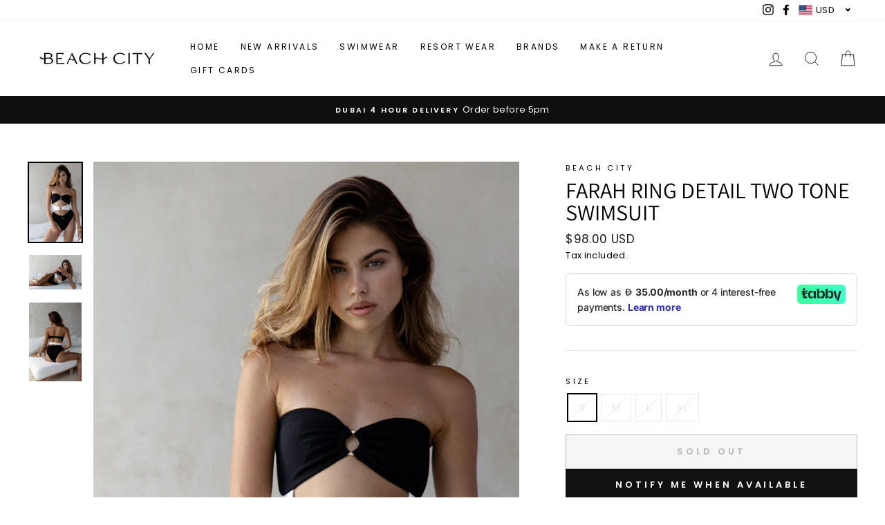

--- FILE ---
content_type: text/css
request_url: https://shopbeachcity.com/cdn/shop/t/27/assets/mlveda-currencies-switcher-format.css?v=11380987093334562701622175936
body_size: -501
content:
.pick_currency{display:inline-block}.mlvedaCartNote{max-width:900px;margin:25px auto 0;padding:40px!important;text-align:justify}.nice-select{border:unset!important}.pickMobile{display:none}select#currencies,select#currencies1{margin-bottom:0;margin-top:0;vertical-align:middle;padding-top:0;padding-bottom:0;padding-right:15px;-webkit-appearance:none;-moz-appearance:none;appearance:none;background-color:transparent;background-position:right center;padding:0 15px 0 7px!important;border:0}select#currencies option{color:#000;background-color:#fff}select#currencies:focus,select#currencies:hover{outline:none;border:0}.pick_currency label{display:none!important}@media only screen and (max-width:768px){.pickMobile{display:inline-block}.pick_currency{display:inline-block;margin-right:0x;left:-10px;top:0;position:relative;padding:14px}}
/*# sourceMappingURL=/cdn/shop/t/27/assets/mlveda-currencies-switcher-format.css.map?v=11380987093334562701622175936 */


--- FILE ---
content_type: text/javascript; charset=utf-8
request_url: https://shopbeachcity.com/collections/swimwear-beachwear/products/farah-ring-detail-two-tone-swimsuit.js
body_size: 673
content:
{"id":6990803861589,"title":"Farah Ring Detail Two Tone Swimsuit","handle":"farah-ring-detail-two-tone-swimsuit","description":"\u003cdiv\u003e\n\u003cmeta charset=\"utf-8\"\u003e\n\u003cdiv\u003e\n\u003cspan style=\"text-decoration: underline;\"\u003e\u003cspan style=\"color: #ff2a00;\"\u003e\u003cstrong\u003e\u003c\/strong\u003e\u003c\/span\u003e\u003c\/span\u003e\u003cbr\u003e\n\u003c\/div\u003e\n\u003c\/div\u003e\n\u003cul\u003e\n\u003cli\u003eModel wears S\u003c\/li\u003e\n\u003cli\u003eModel height cm\u003c\/li\u003e\n\u003cli\u003e95% Polyester 5% Nylon Spandex\u003c\/li\u003e\n\u003cli\u003eTwo tone detail\u003c\/li\u003e\n\u003cli\u003eRing feature\u003c\/li\u003e\n\u003cli\u003eNon padded  \u003cbr\u003e\n\u003c\/li\u003e\n\u003c\/ul\u003e\n\u003cp\u003ePlease refer to care label for garment care instructions. Colours may appear slightly different to the website due to lighting, computer picture resolution and monitor settings.\u003c\/p\u003e","published_at":"2024-01-30T15:33:38+04:00","created_at":"2024-01-23T18:37:45+04:00","vendor":"Beach City","type":"swimsuits","tags":["swimsuit","swimwear"],"price":35900,"price_min":35900,"price_max":35900,"available":false,"price_varies":false,"compare_at_price":null,"compare_at_price_min":0,"compare_at_price_max":0,"compare_at_price_varies":false,"variants":[{"id":40760590434389,"title":"S","option1":"S","option2":null,"option3":null,"sku":"B18091C","requires_shipping":true,"taxable":true,"featured_image":null,"available":false,"name":"Farah Ring Detail Two Tone Swimsuit - S","public_title":"S","options":["S"],"price":35900,"weight":100,"compare_at_price":null,"inventory_quantity":0,"inventory_management":"shopify","inventory_policy":"deny","barcode":"201234097426","requires_selling_plan":false,"selling_plan_allocations":[]},{"id":40760590467157,"title":"M","option1":"M","option2":null,"option3":null,"sku":"B18092C","requires_shipping":true,"taxable":true,"featured_image":null,"available":false,"name":"Farah Ring Detail Two Tone Swimsuit - M","public_title":"M","options":["M"],"price":35900,"weight":100,"compare_at_price":null,"inventory_quantity":0,"inventory_management":"shopify","inventory_policy":"deny","barcode":"201234097433","requires_selling_plan":false,"selling_plan_allocations":[]},{"id":40760590499925,"title":"L","option1":"L","option2":null,"option3":null,"sku":"B18093C","requires_shipping":true,"taxable":true,"featured_image":null,"available":false,"name":"Farah Ring Detail Two Tone Swimsuit - L","public_title":"L","options":["L"],"price":35900,"weight":100,"compare_at_price":null,"inventory_quantity":0,"inventory_management":"shopify","inventory_policy":"deny","barcode":"201234097440","requires_selling_plan":false,"selling_plan_allocations":[]},{"id":40765267443797,"title":"XL","option1":"XL","option2":null,"option3":null,"sku":"B18094C","requires_shipping":true,"taxable":true,"featured_image":null,"available":false,"name":"Farah Ring Detail Two Tone Swimsuit - XL","public_title":"XL","options":["XL"],"price":35900,"weight":100,"compare_at_price":null,"inventory_quantity":0,"inventory_management":"shopify","inventory_policy":"deny","barcode":"201234097457","requires_selling_plan":false,"selling_plan_allocations":[]}],"images":["\/\/cdn.shopify.com\/s\/files\/1\/1172\/7014\/files\/IMG_8677.jpg?v=1706020695","\/\/cdn.shopify.com\/s\/files\/1\/1172\/7014\/files\/IMG_8755.jpg?v=1706020703","\/\/cdn.shopify.com\/s\/files\/1\/1172\/7014\/files\/IMG_8762.jpg?v=1706020717"],"featured_image":"\/\/cdn.shopify.com\/s\/files\/1\/1172\/7014\/files\/IMG_8677.jpg?v=1706020695","options":[{"name":"Size","position":1,"values":["S","M","L","XL"]}],"url":"\/products\/farah-ring-detail-two-tone-swimsuit","media":[{"alt":null,"id":23449198493781,"position":1,"preview_image":{"aspect_ratio":0.667,"height":2000,"width":1333,"src":"https:\/\/cdn.shopify.com\/s\/files\/1\/1172\/7014\/files\/IMG_8677.jpg?v=1706020695"},"aspect_ratio":0.667,"height":2000,"media_type":"image","src":"https:\/\/cdn.shopify.com\/s\/files\/1\/1172\/7014\/files\/IMG_8677.jpg?v=1706020695","width":1333},{"alt":null,"id":23449200263253,"position":2,"preview_image":{"aspect_ratio":1.5,"height":1333,"width":2000,"src":"https:\/\/cdn.shopify.com\/s\/files\/1\/1172\/7014\/files\/IMG_8755.jpg?v=1706020703"},"aspect_ratio":1.5,"height":1333,"media_type":"image","src":"https:\/\/cdn.shopify.com\/s\/files\/1\/1172\/7014\/files\/IMG_8755.jpg?v=1706020703","width":2000},{"alt":null,"id":23449203179605,"position":3,"preview_image":{"aspect_ratio":0.667,"height":2000,"width":1333,"src":"https:\/\/cdn.shopify.com\/s\/files\/1\/1172\/7014\/files\/IMG_8762.jpg?v=1706020717"},"aspect_ratio":0.667,"height":2000,"media_type":"image","src":"https:\/\/cdn.shopify.com\/s\/files\/1\/1172\/7014\/files\/IMG_8762.jpg?v=1706020717","width":1333}],"requires_selling_plan":false,"selling_plan_groups":[]}

--- FILE ---
content_type: text/javascript
request_url: https://shopbeachcity.com/cdn/shop/t/27/assets/bc-sf-search.js?v=122518887675921572171603198832
body_size: -704
content:
var bcSfSearchSettings={search:{suggestionMobileStyle:"style2"}};BCSfFilter.prototype.customizeSuggestion=function(suggestionElement,searchElement,searchBoxId){};
//# sourceMappingURL=/cdn/shop/t/27/assets/bc-sf-search.js.map?v=122518887675921572171603198832


--- FILE ---
content_type: text/plain; charset=utf-8
request_url: https://checkout.tabby.ai/widgets/api/web
body_size: -26
content:
{"aid":"m_3b0b4a7a-5716-499c-802b-7ef9f8343e9c","experiments":{"entity_id":"f8ae42d6-14b8-45d3-ba15-fb908fff817e"}}